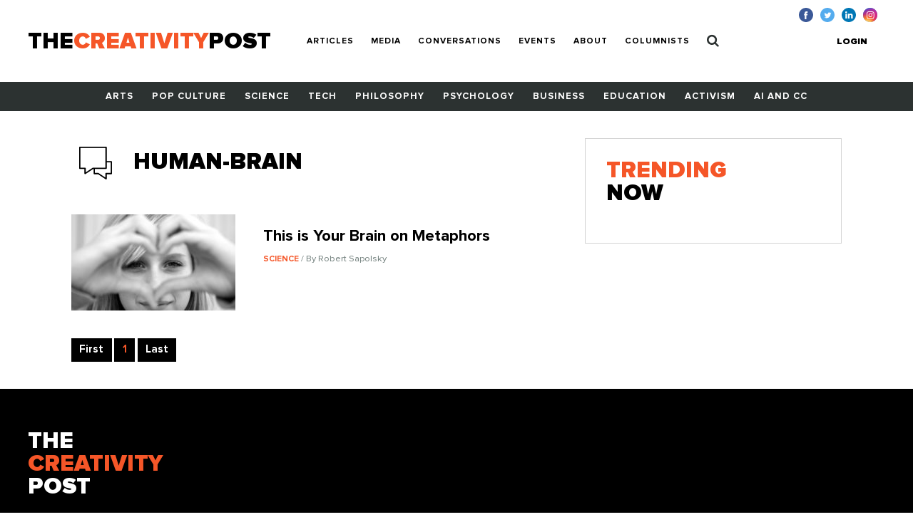

--- FILE ---
content_type: text/html; charset=UTF-8
request_url: https://www.creativitypost.com/tags/human-brain?
body_size: 3428
content:
<!DOCTYPE html>
<html xmlns="http://www.w3.org/1999/xhtml" lang="en-US">
<head>
	<meta charset="utf-8" />
<meta http-equiv="x-ua-compatible" content="ie=edge"/>
<meta name="viewport" content="width=device-width, initial-scale=1"/>


<link rel="apple-touch-icon" sizes="180x180" href="/assets/touch-icons/apple-touch-icon.png">
<link rel="icon" type="image/png" sizes="32x32" href="/assets/touch-icons/favicon-32x32.png">
<link rel="icon" type="image/png" sizes="16x16" href="/assets/touch-icons/favicon-16x16.png">
<link rel="manifest" href="/assets/touch-icons/site.webmanifest">
<meta name="msapplication-TileColor" content="#da532c">
<meta name="theme-color" content="#ffffff">
<link rel="stylesheet" href="https://cdnjs.cloudflare.com/ajax/libs/normalize/8.0.0/normalize.min.css">
<link rel="stylesheet" href="/assets/css/main.css"/>
<link rel="stylesheet" href="/assets/css/ptcustom.css"/>
<script defer src="https://use.fontawesome.com/releases/v5.0.8/js/all.js"></script>
<title>The Creativity Post</title><meta name="generator" content="SEOmatic">
<meta name="keywords" content="creativity studies,creativity research">
<meta name="description" content="Quality content on creativity, innovation, and imagination.">
<meta name="referrer" content="no-referrer-when-downgrade">
<meta name="robots" content="all">
<meta content="en_US" property="og:locale">
<meta content="The Creativity Post" property="og:site_name">
<meta content="website" property="og:type">
<meta content="https://www.creativitypost.com/tags/human-brain" property="og:url">
<meta content="Quality content on creativity, innovation, and imagination." property="og:description">
<meta content="https://s3.amazonaws.com/creativity-post/uploads/_1200x630_crop_center-center_82_none/fallback_190314_094028.png?mtime=1552570828" property="og:image">
<meta content="1200" property="og:image:width">
<meta content="630" property="og:image:height">
<meta name="twitter:card" content="summary">
<meta name="twitter:site" content="@creativitypost">
<meta name="twitter:creator" content="@creativitypost">
<meta name="twitter:description" content="Quality content on creativity, innovation, and imagination.">
<meta name="twitter:image" content="https://s3.amazonaws.com/creativity-post/uploads/_800x800_crop_center-center_82_none/fallback_190314_094028.png?mtime=1552570828">
<meta name="twitter:image:width" content="800">
<meta name="twitter:image:height" content="800">
<link href="https://www.creativitypost.com/tags/human-brain" rel="canonical">
<link href="https://www.creativitypost.com" rel="home">
<link type="text/plain" href="https://www.creativitypost.com/humans.txt" rel="author"></head>

<body>
	<header id="c-header" class="s-bgC-white l-poR">
    <div class="l-flx l-aiC-lg l-jcSb l-pv1 l-ph2-md header-push l-w-90 l-w-100-md">
        <div class="l-dIb l-flx-lg l-aiC l-jcSb">
            <div class="o-logo l-dIb l-pr2">
                <a href="https://www.creativitypost.com/">
                    <div class="t6 t4-xl t-fw9">
                        THE<span class="t-orange">CREATIVITY</span>POST</span>
                    </div>
                    <div class="tagline t-slate l-dN l-dB-xl">Quality content on creativity, innovation and imagination.</div>
                </a>

            </div>
    
            
<nav id="js-nav" class="c-header_btm l-h0 l-hA-md l-pt1 l-pb0 l-pt1-lg l-pb1-lg lpv0-md l-dN l-flx-md l-fdC l-fdR-md l-jcC t-taC">
    
                    
                <a class="t-fw7 t-ttU l-pv07 l-ph1-md i-cl-orange  i-cl-orange " href=https://www.creativitypost.com/p2>Articles</a>
                    
                <a class="t-fw7 t-ttU l-pv07 l-ph1-md i-cl-orange  i-cl-orange " href=/media>Media</a>
                    
                <a class="t-fw7 t-ttU l-pv07 l-ph1-md i-cl-orange  i-cl-orange " href=/conversations>Conversations</a>
                    
                <a class="t-fw7 t-ttU l-pv07 l-ph1-md i-cl-orange  i-cl-orange " href=/events>Events</a>
                    
                <a class="t-fw7 t-ttU l-pv07 l-ph1-md i-cl-orange  i-cl-orange " href=/about>About</a>
                    
                <a class="t-fw7 t-ttU l-pv07 l-ph1-md i-cl-orange  i-cl-orange " href=/columnists>Columnists</a>
    
            <a class="t-fw7 t-ttU l-pv07 l-ph1-md i-cl-orange l-dN-md" href="https://www.creativitypost.com/login">Login</a>
    
    <a class="t-fw7 t-ttU l-pv07 l-ph1-md i-cl-orange" href="/search">
        <svg width="17" height="18" viewBox="0 0 17 18" fill="none" style="margin:-3px 0;">
            <path d="M11.5714 7.92857C11.5714 10.4096 9.55246 12.4286 7.07143 12.4286C4.5904 12.4286 2.57143 10.4096 2.57143 7.92857C2.57143 5.44754 4.5904 3.42857 7.07143 3.42857C9.55246 3.42857 11.5714 5.44754 11.5714 7.92857ZM16.7143 16.2857C16.7143 15.9442 16.5737 15.6127 16.3426 15.3817L12.8973 11.9364C13.7109 10.7612 14.1429 9.35491 14.1429 7.92857C14.1429 4.0212 10.9788 0.857142 7.07143 0.857142C3.16406 0.857142 0 4.0212 0 7.92857C0 11.8359 3.16406 15 7.07143 15C8.49777 15 9.90402 14.5681 11.0792 13.7545L14.5246 17.1897C14.7556 17.4308 15.0871 17.5714 15.4286 17.5714C16.1317 17.5714 16.7143 16.9888 16.7143 16.2857Z" fill="#2C3231"/>
        </svg>
            </a>
</nav>

        </div>

        <button id="js-btnMenu" class="s4 t-fw9 t-ttU l-dN-md" type="button" name="menu">Menu</button>
        
<div class="o-switch l-flx-lg l-aiC l-dN l-dB-md  header-meta_no-ads ">
            <a href="https://www.creativitypost.com/login" class="s4 t-fw9 t-ttU l-ph2-lg i-cl-orange">Login</a>
    
    </div>        <ul class="o-social l-flx t-lh1">
    <li>
        <a href="https://www.facebook.com/CreativityPost" target="_blank"><img class="l-mr1" src="/assets/img/icn-facebook.svg" alt=""></a>
    </li>
    <li>
        <a href="https://twitter.com/creativitypost" target="_blank"><img class="l-mr1" src="/assets/img/icn-twitter.svg" alt=""></a>
    </li>
    <li>
        <a href="https://www.linkedin.com/company/the-creativity-post" target="_blank"><img class="l-mr1" src="/assets/img/icn-linkedin.svg" alt=""></a>
    </li>
        <li>
        <a href="https://www.instagram.com/thecreativitypost/?hl=en" target="_blank"><img class="l-mr1" src="/assets/img/icn-instagram.svg" alt=""></a>
    </li>
</ul>
    </div>

    
<nav id="js-cat-menu" class="c-category-nav l-h0 l-hA-md l-dN l-flx-md l-fwW l-fdC l-fdR-md l-jcC t-taC s-bgC-darkGrey l-ph1 lph0-sm l-mb2-md" style="overflow:hidden;">
                            <a class="t-fw7 t-ttU l-pv1 l-ph1 l-dIb  t-white i-cl-orange" href=/arts>Arts</a>
                            <a class="t-fw7 t-ttU l-pv1 l-ph1 l-dIb  t-white i-cl-orange" href=/pop-culture>Pop Culture</a>
                            <a class="t-fw7 t-ttU l-pv1 l-ph1 l-dIb  t-white i-cl-orange" href=/science>Science</a>
                            <a class="t-fw7 t-ttU l-pv1 l-ph1 l-dIb  t-white i-cl-orange" href=/technology>Tech</a>
                            <a class="t-fw7 t-ttU l-pv1 l-ph1 l-dIb  t-white i-cl-orange" href=/philosophy>Philosophy</a>
                            <a class="t-fw7 t-ttU l-pv1 l-ph1 l-dIb  t-white i-cl-orange" href=/psychology>Psychology</a>
                            <a class="t-fw7 t-ttU l-pv1 l-ph1 l-dIb  t-white i-cl-orange" href=/business>Business</a>
                            <a class="t-fw7 t-ttU l-pv1 l-ph1 l-dIb  t-white i-cl-orange" href=/education>Education</a>
                            <a class="t-fw7 t-ttU l-pv1 l-ph1 l-dIb  t-white i-cl-orange" href=/activism>Activism</a>
                            <a class="t-fw7 t-ttU l-pv1 l-ph1 l-dIb  t-white i-cl-orange" href=/computational-creativity>AI and CC</a>
    </nav>
</header>

	<main class="o-container">
		
    <div class="l-flx-lg l-mv2">
        <div id="articles" class="l-w-60-lg l-w-66-xl l-pr3-lg">

            <div id="category-title" class="l-flx l-aiC l-mb1">
                <img class="l-mr1" src="/assets/img/icn-conversations.svg" alt="Category Image">
                <div class="t4 t-ttU t-fw9">human-brain</div>
            </div>

            
            <div class="l-flx-md l-fwW l-dB-lg l-mv2">
                                                            
            
        
                        
    
          <div class="l-w-50-md l-w-100-lg l-pr1-md l-mb1">
  
            
    <a href="/science/this_is_your_brain_on_metaphors" class="l-dB l-flx-lg l-aiFs article--teaser article--teaser-medium">

        
        <img class="l-w-100 l-wA-lg l-mb07 l-mb0-lg l-mr2-lg" src="https://s3.amazonaws.com/creativity-post/uploads/_medium/iStock_000007721997Small.jpg" alt="Image for This is Your Brain on Metaphors">

        <div>
          <h1 class="t6 l-mb05 l-mt07-lg">This is Your Brain on Metaphors</h1>
          <div class="s4 t-slate">
                              <span class="s1 t-ttU t-fw7 t-orange">
                    Science
                </span>
                                            <span> / By Robert Sapolsky</span>
                        </div>
        </div>
    </a>

      </div>
                              </div>

            
<div class="o-pagination l-flx">
    <a href="https://www.creativitypost.com/tags/human-brain?" class="s-bgC-black s2 t-white t-fw7 l-dB l-ph07 l-pv05 l-mr02">First</a>
    
    <ul class="l-flx">
                <li>
            <span class="s-bgC-black s2 t-orange t-fw7 l-dB l-ph07 l-pv05 l-mr02">1</span>
        </li>
            </ul>

        <a href="https://www.creativitypost.com/tags/human-brain?" class="s-bgC-black s2 t-white t-fw7 l-dB l-ph07 l-pv05">Last</a>
</div>
        </div>

        <aside class="l-w-40-lg l-w-33-xl">
                                
            <div class="c-box l-pa1 l-pa2-xl trending-box">
    <div class="t4 t-ttU t-fw9 t-lh0 l-mb07"><span class="t-orange">Trending</span><br> Now</div>
            </div>
        </aside>
    </div>

    
	</main>

	<footer id="c-footer" class="s-bgC-black l-pv3">
    <div class="f-container">
        <div class="l-flx-md l-jcSb l-aiC">
            <a class="o-logo t4 t-fw9 t-white t-lh0 l-dIb l-mb1 l-mb0-md" href="https://www.creativitypost.com/">THE<span class="t-orange l-dB">CREATIVITY</span>POST</span></a>
                    </div>

        <nav class="l-flx l-fwW l-pv3">
                        <a href="https://www.creativitypost.com/arts" class="s3 s4-md t-fw7 t-ttU t-white l-mr2 l-mb1 i-cl-orange">Arts</a>
                        <a href="https://www.creativitypost.com/pop-culture" class="s3 s4-md t-fw7 t-ttU t-white l-mr2 l-mb1 i-cl-orange">Pop Culture</a>
                        <a href="https://www.creativitypost.com/science" class="s3 s4-md t-fw7 t-ttU t-white l-mr2 l-mb1 i-cl-orange">Science</a>
                        <a href="https://www.creativitypost.com/technology" class="s3 s4-md t-fw7 t-ttU t-white l-mr2 l-mb1 i-cl-orange">Technology</a>
                        <a href="https://www.creativitypost.com/philosophy" class="s3 s4-md t-fw7 t-ttU t-white l-mr2 l-mb1 i-cl-orange">Philosophy</a>
                        <a href="https://www.creativitypost.com/psychology" class="s3 s4-md t-fw7 t-ttU t-white l-mr2 l-mb1 i-cl-orange">Psychology</a>
                        <a href="https://www.creativitypost.com/business" class="s3 s4-md t-fw7 t-ttU t-white l-mr2 l-mb1 i-cl-orange">Business</a>
                        <a href="https://www.creativitypost.com/education" class="s3 s4-md t-fw7 t-ttU t-white l-mr2 l-mb1 i-cl-orange">Education</a>
                        <a href="https://www.creativitypost.com/activism" class="s3 s4-md t-fw7 t-ttU t-white l-mr2 l-mb1 i-cl-orange">Activism</a>
                        <a href="https://www.creativitypost.com/create" class="s3 s4-md t-fw7 t-ttU t-white l-mr2 l-mb1 i-cl-orange">Create</a>
                        <a href="https://www.creativitypost.com/conversations" class="s3 s4-md t-fw7 t-ttU t-white l-mr2 l-mb1 i-cl-orange">Conversations</a>
                        <a href="https://www.creativitypost.com/computational-creativity" class="s3 s4-md t-fw7 t-ttU t-white l-mr2 l-mb1 i-cl-orange">AI and CC</a>
                        <a href="https://www.creativitypost.com/media" class="s3 s4-md t-fw7 t-ttU t-white l-mr2 l-mb1 i-cl-orange">Media</a>
                    </nav>

        <div class="l-flx l-fwW l-jcSb">
            <nav class="l-flx l-fdC l-fdR-md l-mb05 ">
                                <a href="/contact-us" class="s4 s5-md t-ttU t-gray l-mr2 i-cl-orange l-mb1 l-mb0-md">Contact Us</a>
                <a href="/privacy-policy" class="s4 s5-md t-ttU t-gray l-mr2 i-cl-orange l-mb1 l-mb0-md">Privacy Policy</a>
                <a href="/terms-conditions" class="s4 s5-md t-ttU t-gray l-mr2 i-cl-orange l-mb1 l-mb0-md">Terms and Conditions</a>
            </nav>
            <span class="s4 s5-md t-slate t-ttU">COPYRIGHT 2026 © , THE CREATIVITY POST. ALL RIGHTS RESERVED.</span>
        </div>
    </div>
</footer>

	<script src="/assets/js/bundle.js"></script>
	<script type="application/ld+json">{"@context":"http://schema.org","@graph":[{"@type":"CreativeWork","author":{"@id":"#identity"},"copyrightHolder":{"@id":"#identity"},"creator":{"@id":"#creator"},"description":"Quality content on creativity, innovation, and imagination.","image":{"@type":"ImageObject","url":"https://s3.amazonaws.com/creativity-post/uploads/_1200x630_crop_center-center_82_none/fallback_190314_094028.png?mtime=1552570828"},"mainEntityOfPage":"https://www.creativitypost.com/tags/human-brain","url":"https://www.creativitypost.com/tags/human-brain"},{"@id":"#identity","@type":"CreativeWork","description":"A platform dedicated to sharing the very best content on creativity. We cover science, psychology, philosophy, business innovation, AI and CC, and more.","name":"The Creativity Post"},{"@id":"#creator","@type":"Organization"},{"@type":"BreadcrumbList","description":"Breadcrumbs list","itemListElement":[{"@type":"ListItem","item":"https://www.creativitypost.com","name":"Home","position":1}],"name":"Breadcrumbs"}]}</script></body>
</html>
